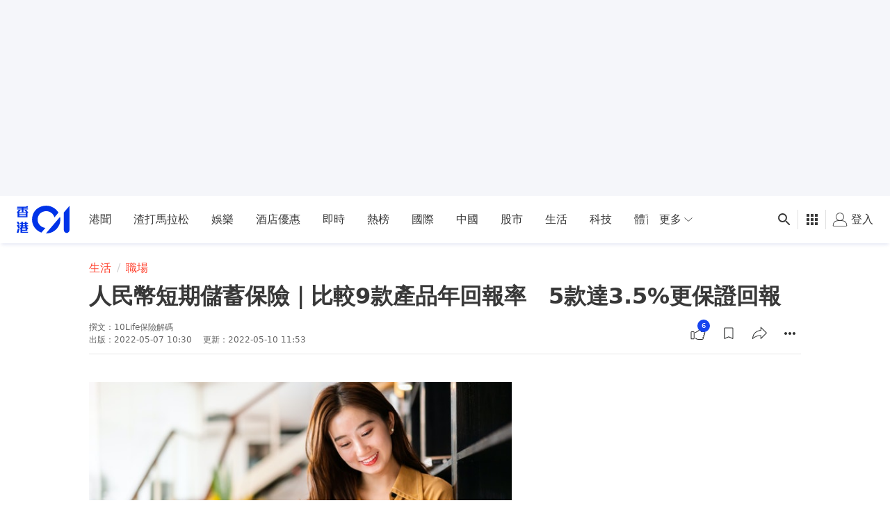

--- FILE ---
content_type: text/html; charset=utf-8
request_url: https://www.google.com/recaptcha/api2/aframe
body_size: 139
content:
<!DOCTYPE HTML><html><head><meta http-equiv="content-type" content="text/html; charset=UTF-8"></head><body><script nonce="1P4EAmC1iE8FHbaW82c88A">/** Anti-fraud and anti-abuse applications only. See google.com/recaptcha */ try{var clients={'sodar':'https://pagead2.googlesyndication.com/pagead/sodar?'};window.addEventListener("message",function(a){try{if(a.source===window.parent){var b=JSON.parse(a.data);var c=clients[b['id']];if(c){var d=document.createElement('img');d.src=c+b['params']+'&rc='+(localStorage.getItem("rc::a")?sessionStorage.getItem("rc::b"):"");window.document.body.appendChild(d);sessionStorage.setItem("rc::e",parseInt(sessionStorage.getItem("rc::e")||0)+1);localStorage.setItem("rc::h",'1768909900455');}}}catch(b){}});window.parent.postMessage("_grecaptcha_ready", "*");}catch(b){}</script></body></html>

--- FILE ---
content_type: text/javascript; charset=utf-8
request_url: https://app.link/_r?sdk=web2.86.5&branch_key=key_live_poEGVC3LB6uIm5ULkG5jncmktBc9WVaN&callback=branch_callback__0
body_size: 69
content:
/**/ typeof branch_callback__0 === 'function' && branch_callback__0("1542126737741667978");

--- FILE ---
content_type: application/javascript; charset=utf-8
request_url: https://fundingchoicesmessages.google.com/f/AGSKWxXVhr7VhYUBfsmyOCql9TzkY59RlfC7l34ohZEk0rDt0bDdigWfVkzcjAb5LIFZIwgXRt8SmKYTdV5GhWfk_VDowum4-s4XWZGNcqpG5IGGs2HNPdnSHlziozMze4WqExltUA0SLK02PGaoJ40oS140nVyAi5Dp_MGtkBRzLPYrz9Ium3jIkcJ5RcMx/_/adjoin..es/adv/.swf?1&clicktag=/adhese_?adv/id=
body_size: -1290
content:
window['bd6c1757-8d4a-4b4e-be71-ef366cb15167'] = true;